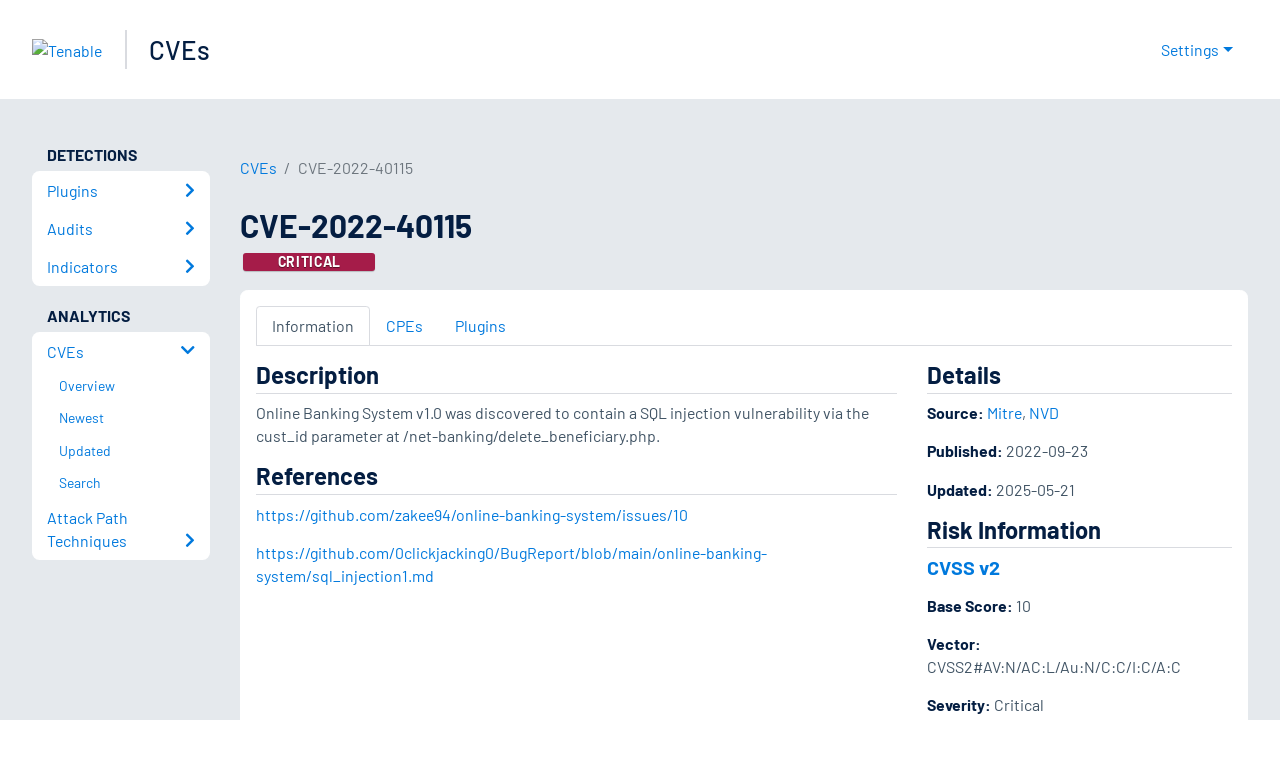

--- FILE ---
content_type: application/x-javascript; charset=UTF-8
request_url: https://trackingapi.trendemon.com/api/experience/personal?AccountId=2110&ClientUrl=https%3A%2F%2Fwww.tenable.com%2Fcve%2FCVE-2022-40115&MarketingAutomationCookie=&ExcludeUnitsJson=%5B%5D&streamId=&callback=jsonp866475&vid=2110:17686201562609633
body_size: -66
content:
jsonp866475([])

--- FILE ---
content_type: application/x-javascript; charset=UTF-8
request_url: https://trackingapi.trendemon.com/api/Identity/me?accountId=2110&DomainCookie=17686201562609633&fingerPrint=cd6156e959afb7f71e12407d11bda856&callback=jsonp781049&vid=
body_size: 274
content:
jsonp781049({"VisitorUid":"3082829748250514885","VisitorInternalId":"2110:17686201562609633"})

--- FILE ---
content_type: application/x-javascript; charset=UTF-8
request_url: https://trackingapi.trendemon.com/api/experience/personal-stream?AccountId=2110&ClientUrl=https%3A%2F%2Fwww.tenable.com%2Fcve%2FCVE-2022-40115&MarketingAutomationCookie=&ExcludedStreamsJson=%5B%5D&callback=jsonp537921&vid=2110:17686201562609633
body_size: -64
content:
jsonp537921(null)

--- FILE ---
content_type: application/x-javascript; charset=UTF-8
request_url: https://trackingapi.trendemon.com/api/experience/personal-embedded?AccountId=2110&ClientUrl=https%3A%2F%2Fwww.tenable.com%2Fcve%2FCVE-2022-40115&MarketingAutomationCookie=&Ids=%5B%5D&Groups=%5B%5D&StreamId=&callback=jsonp366307&vid=2110:17686201562609633
body_size: -66
content:
jsonp366307([])